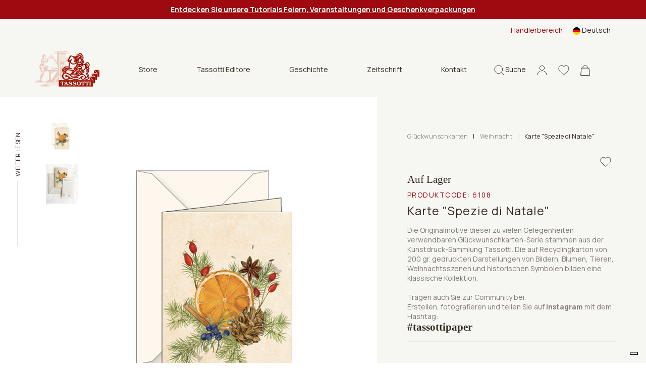

--- FILE ---
content_type: text/html; charset=utf-8
request_url: https://www.tassotti.it/de-de/store/gluckwunschkarten/gluckwunschkarten-weihnacht/biglietto-auguri-spezie-di-natale
body_size: 15835
content:


<!DOCTYPE html>
<html lang="de">
<head>
    <script>
        function setCookies(preference) {
            var $form = $("#cookieForm");
            var $token = $('input[name="__RequestVerificationToken"]', $form).val();

            $.ajax({
                type: "POST",
                url: '/de-de/consent/setcookieagreement',
                dataType: "html",
                data: {
                    hasAgree: preference.purposes[4],
                    __RequestVerificationToken: $token
                },
                success: function (result) {
                    location.reload();
                }
            });
        }
    </script>

    <script>
        (function (w, d, s, l, i) {
            w[l] = w[l] || []; w[l].push({
                'gtm.start':
                    new Date().getTime(), event: 'gtm.js'
            }); var f = d.getElementsByTagName(s)[0],
                j = d.createElement(s), dl = l != 'dataLayer' ? '&l=' + l : ''; j.async = true; j.src =
                    'https://www.googletagmanager.com/gtm.js?id=' + i + dl; f.parentNode.insertBefore(j, f);
        })(window, document, 'script', 'dataLayer', 'GTM-K64KJQ');
    </script>


    <meta charset="utf-8">
    <meta name="viewport" content="width=device-width, initial-scale=1, shrink-to-fit=no">
    <meta http-equiv="x-ua-compatible" content="ie=edge">
    <meta name="referrer" content="always">


    <meta content="Glückwunschkarten Weihnacht - Karte "Spezie di Natale"" name="description" />
    <meta content="Grafiche Tassotti, Dekorpapier, Dekorpapier, Geschenkpapier, Kunstdrucke, Kalender, Geschenkartikel aus Papier, Briefpapier, Gru&#xDF;karten, Geschenkpapiere, Feinauflagen, Dekorpapiere, Geschenkpapier" name="keywords" />
    <title>Tassotti - Gl&#xFC;ckwunschkarten - Karte &quot;Spezie di Natale&quot;</title>

    <link rel="apple-touch-icon" sizes="57x57" href="/Inc/favicon/apple-icon-57x57.png">
    <link rel="apple-touch-icon" sizes="60x60" href="/Inc/favicon/apple-icon-60x60.png">
    <link rel="apple-touch-icon" sizes="72x72" href="/Inc/favicon/apple-icon-72x72.png">
    <link rel="apple-touch-icon" sizes="76x76" href="/Inc/favicon/apple-icon-76x76.png">
    <link rel="apple-touch-icon" sizes="114x114" href="/Inc/favicon/apple-icon-114x114.png">
    <link rel="apple-touch-icon" sizes="120x120" href="/Inc/favicon/apple-icon-120x120.png">
    <link rel="apple-touch-icon" sizes="144x144" href="/Inc/favicon/apple-icon-144x144.png">
    <link rel="apple-touch-icon" sizes="152x152" href="/Inc/favicon/apple-icon-152x152.png">
    <link rel="apple-touch-icon" sizes="180x180" href="/Inc/favicon/apple-icon-180x180.png">
    <link rel="icon" type="image/png" sizes="192x192" href="/Inc/favicon/android-icon-192x192.png">
    <link rel="icon" type="image/png" sizes="32x32" href="/Inc/favicon/favicon-32x32.png">
    <link rel="icon" type="image/png" sizes="96x96" href="/Inc/favicon/favicon-96x96.png">
    <link rel="icon" type="image/png" sizes="16x16" href="/Inc/favicon/favicon-16x16.png">
    <link rel="manifest" href="/Inc/favicon/manifest.json">
    <meta name="msapplication-TileColor" content="#ffffff">
    <meta name="msapplication-TileImage" content="/Inc/favicon/ms-icon-144x144.png">
    <meta name="theme-color" content="#8D080D">

    <link rel="preconnect" href="https://fonts.googleapis.com">
    <link rel="preconnect" href="https://fonts.gstatic.com" crossorigin>
    <link href="https://fonts.googleapis.com/css2?family=Manrope:wght@400;500;600;700&display=swap" rel="stylesheet">
    <link href="https://fonts.googleapis.com/css2?family=Inter&display=swap" rel="stylesheet">

    <link href="/Inc/css/main.css?v=bNn0l_FGZFkNvtVR87VVlRYjYucabR6fJCWz_irWkso" rel="stylesheet">
    <link href="/Inc/css/exetera.css?v=P1LyxFGcBMLVz0JEa_g6ZRjDyIh3DauIR9cexf-cx5E" rel="stylesheet">

    <link rel="canonical" href="https://www.tassotti.it/de-de/store/gluckwunschkarten/gluckwunschkarten-weihnacht/biglietto-auguri-spezie-di-natale" />

    
    <script type="text/javascript" src="/kentico.resource/abtest/kenticoabtestlogger/de-de/conversionlogger.js" async></script>
    <script type="text/javascript" src="/kentico.resource/activities/kenticoactivitylogger/logger.js?pageIdentifier=7191" async></script>
    <script type="text/javascript" src="/kentico.resource/webanalytics/logger.js?Culture=de-DE&amp;HttpStatus=200&amp;Value=0" async></script>

    <link href="/_content/Kentico.Content.Web.Rcl/Content/Bundles/Public/systemPageComponents.min.css" rel="stylesheet" />


</head>
<body class="body-product-detail">


    <noscript>
        <iframe src="https://www.googletagmanager.com/ns.html?id=GTM-K64KJQ"
                height="0" width="0" style="display:none;visibility:hidden"></iframe>
    </noscript>


    <header class="main " id="mainHeader">

        
    <section class="notification-area">
        <article class="notification-item"><a href="/de-de/tutorial-tassotti-feiern-und-veranstaltungen"><span style="color:#ffffff;"><strong><u>Entdecken Sie unsere Tutorials Feiern, Veranstaltungen und Geschenkverpackungen</u></strong></span></a></article>
    </section>


        <section class="top-nav">
            <div class="row">

                
<div class="col-md-8 ">
</div>


                <div class="col-md-4 desktop-top-nav">
                    <div class="links">
                            <a href="/de-de/account/login?b2b=true">H&#xE4;ndlerbereich</a>

                        
    <div class="dropdown  dropdown-lang ms-3">
        <a class="dropdown-toggle" href="#" id="dropdownMenuButton1" data-bs-toggle="dropdown" aria-expanded="false">
            <img src="/Inc/img/langs/de-DE.svg" alt="de-DE flag" /> <span>Deutsch</span>
        </a>
        <ul class="dropdown-menu" aria-labelledby="dropdownMenuButton1">
                <li>
                    <a href="/en-us/store/greeting-cards/greeting-cards-for-christmas/biglietto-auguri-spezie-di-natale" class="dropdown-item"><img src="/Inc/img/langs/en-US.svg" alt="en-US flag"/> <span>English</span></a>
                </li>
                <li>
                    <a href="/fr-fr/store/cartes-de-voux/cartes-de-voux-noel/biglietto-auguri-spezie-di-natale" class="dropdown-item"><img src="/Inc/img/langs/fr-FR.svg" alt="fr-FR flag"/> <span>Français</span></a>
                </li>
                <li>
                    <a href="/it-it/store/biglietti-augurali/biglietti-augurali-natale/biglietto-auguri-spezie-di-natale" class="dropdown-item"><img src="/Inc/img/langs/it-IT.svg" alt="it-IT flag"/> <span>Italiano</span></a>
                </li>
                <li>
                    <a href="/es-es/store/tarjetas-de-felicitacion/tarjetas-de-felicitacion-navidad/biglietto-auguri-spezie-di-natale" class="dropdown-item"><img src="/Inc/img/langs/es-ES.svg" alt="es-ES flag"/> <span>Español</span></a>
                </li>
        </ul>
    </div>


                    </div>
                </div>
            </div>
        </section>

        <nav class="navbar">

            <div class="bar">
                <a href="#" class="hamburger hamburger--collapse" id="mobileMenuHamburger">
                    <span class="hamburger-box">
                        <span class="hamburger-inner"></span>
                    </span>
                </a>

                <div class="position-relative search-mobile-container">
                    <a href="#" class="icon-link icon-search">
                        <svg width="19px" height="20px" viewBox="0 0 19 20" version="1.1" xmlns="http://www.w3.org/2000/svg" xmlns:xlink="http://www.w3.org/1999/xlink">
                            <title>B83971CE-AF3E-45E9-93FE-E41C0A4712F4</title>
                            <g id="mockupMobileCollapse" stroke="none" stroke-width="1" fill="none" fill-rule="evenodd">
                                <g id="DKMobileHomeCollapse" transform="translate(-1148.000000, -78.000000)" stroke="#30261D">
                                    <g id="Group-7MobileCollapse" transform="translate(1149.000000, 79.000000)">
                                        <path d="M7.82752598,15.6542756 C12.1505492,15.6542756 15.655052,12.1499467 15.655052,7.82713782 C15.655052,3.50432897 12.1505492,0 7.82752598,0 C3.50450275,0 0,3.50432897 0,7.82713782 C0,12.1499467 3.50450275,15.6542756 7.82752598,15.6542756 Z M13.3124635,13.4451549 L18,18" id="cercaMobileCollapse"></path>
                                    </g>
                                </g>
                            </g>
                        </svg>
                    </a>

                    <div class="header-search-container">
                        <form method="get" class="form" action="/de-de/search/index">
                            <div class="header-search">
                                <button type="submit" class="icon">
                                    <svg width="19px" height="20px" viewBox="0 0 19 20" version="1.1" xmlns="http://www.w3.org/2000/svg" xmlns:xlink="http://www.w3.org/1999/xlink">
                                        <title>B83971CE-AF3E-45E9-93FE-E41C0A4712F4</title>
                                        <g id="mockupMobileCollapsed" stroke="none" stroke-width="1" fill="none" fill-rule="evenodd">
                                            <g id="DKMobileHomeCollapsed" transform="translate(-1148.000000, -78.000000)" stroke="#30261D">
                                                <g id="Group-7MobileCollapsed" transform="translate(1149.000000, 79.000000)">
                                                    <path d="M7.82752598,15.6542756 C12.1505492,15.6542756 15.655052,12.1499467 15.655052,7.82713782 C15.655052,3.50432897 12.1505492,0 7.82752598,0 C3.50450275,0 0,3.50432897 0,7.82713782 C0,12.1499467 3.50450275,15.6542756 7.82752598,15.6542756 Z M13.3124635,13.4451549 L18,18" id="cercaMobileCollapsed"></path>
                                                </g>
                                            </g>
                                        </g>
                                    </svg>
                                </button>
                                <input type="text" name="searchtext" placeholder="Wonach suchen Sie?" autocomplete="off" />
                                <a href="#" class="close icon-search">
                                    <img src="/Inc/img/icon-close-black.svg" alt="close mobile">
                                </a>
                            </div>
                        </form>
                    </div>

                </div>

                <a class="navbar-brand" href="/de-de/home">
                    <img src="/Inc/img/logo.png" alt="Tassotti" loading="lazy">
                </a>

                
    <div class="desktop-menu-items">
        <ul>
                    <li class="dropdown">
                        <a class="btn btn-secondary dropdown-toggle" href="#" role="button" id="dropdownMenuLinkStore" data-bs-toggle="dropdown" aria-expanded="false">
                            Store
                        </a>

                        <ul class="dropdown-menu no-top" aria-labelledby="dropdownMenuLinkStore">
                                <li><a class="dropdown-item" href="/de-de/store/geschenkpapier">Geschenkpapier</a></li>
                                <li><a class="dropdown-item" href="/de-de/store/gluckwunschkarten">Gl&#xFC;ckwunschkarten</a></li>
                                <li><a class="dropdown-item" href="/de-de/store/notizbucher-tagebucher-bleistifte">Notizb&#xFC;cher - Tageb&#xFC;cher - Bleistifte</a></li>
                                <li><a class="dropdown-item" href="/de-de/store/aufkleber">Aufkleber - Geschenkanh&#xE4;nger - Briefpapier - Lesezeichen</a></li>
                                <li><a class="dropdown-item" href="/de-de/store/geschenkartikel">Geschenkboxen - Tragetaschen - Umschl&#xE4;ge</a></li>
                                <li><a class="dropdown-item" href="/de-de/store/heim-deko">Heim-Deko</a></li>
                        </ul>
                    </li>
                    <li><a href="/de-de/bucher">Tassotti Editore</a></li>
                    <li><a href="/de-de/geschichte">Geschichte</a></li>
                    <li><a href="/de-de/magazine">Zeitschrift</a></li>
                    <li><a href="/de-de/kontackt">Kontakt</a></li>
        </ul>
    </div>


                <aside class="ms-auto d-flex flex-row align-items-center">
                    <div class="position-relative search-desktop-container">
                        <a href="#" class="icon-link icon-search">
                            <svg width="19px" height="20px" viewBox="0 0 19 20" version="1.1" xmlns="http://www.w3.org/2000/svg" xmlns:xlink="http://www.w3.org/1999/xlink">
                                <title>B83971CE-AF3E-45E9-93FE-E41C0A4712F4</title>
                                <g id="mockupDesktop" stroke="none" stroke-width="1" fill="none" fill-rule="evenodd">
                                    <g id="DKDesktopHome" transform="translate(-1148.000000, -78.000000)" stroke="#30261D">
                                        <g id="Group-7Desktop" transform="translate(1149.000000, 79.000000)">
                                            <path d="M7.82752598,15.6542756 C12.1505492,15.6542756 15.655052,12.1499467 15.655052,7.82713782 C15.655052,3.50432897 12.1505492,0 7.82752598,0 C3.50450275,0 0,3.50432897 0,7.82713782 C0,12.1499467 3.50450275,15.6542756 7.82752598,15.6542756 Z M13.3124635,13.4451549 L18,18" id="cercaDesktop"></path>
                                        </g>
                                    </g>
                                </g>
                            </svg>
                            <span>Suche</span>
                        </a>

                        <div class="header-search-container">
                            <form method="get" class="form" action="/de-de/search/index">
                                <div class="header-search">
                                    <button type="submit" class="icon"><img src="/Inc/img/icon-search.svg" alt="icon search"></button>
                                    <input type="text" name="searchtext" placeholder="Wonach suchen Sie?" autocomplete="off" />
                                    <a href="#" class="close icon-search">
                                        <img src="/Inc/img/icon-close-black.svg" alt="close desktop" loading="lazy">
                                    </a>
                                </div>
                            </form>
                        </div>

                    </div>
                    <!-- not visible in mobile menu -->
                    <div class="separator"></div>

                    <!-- .icon-account not visible in mobile menu in this position -->
                    <div class="position-relative">
                        <a href="#" class="icon-link icon-account header-panel-link">
                            <svg width="20px" height="20px" viewBox="0 0 20 20" version="1.1" xmlns="http://www.w3.org/2000/svg" xmlns:xlink="http://www.w3.org/1999/xlink">
                                <g id="mockupDesktopAccount" stroke="none" stroke-width="1" fill="none" fill-rule="evenodd">
                                    <g id="DKDesktopAccountHome" transform="translate(-1248.000000, -78.000000)" stroke="#30261D">
                                        <g id="accountDesktop" transform="translate(1249.000000, 79.472727)">
                                            <path d="M18,18.0181818 C18,14.7413676 15.7836315,11.9246961 12.6107407,10.6880305 M5.37443157,10.693824 C2.20946548,11.9334767 0,14.7464745 0,18.0181818" id="ShapeDesktop"></path>
                                            <ellipse id="Oval" cx="9" cy="4.5" rx="4.58333333" ry="4.5"></ellipse>
                                        </g>
                                    </g>
                                </g>
                            </svg>
                        </a>

                        <div class="header-panel">
                            
<div class="header-account-container">
        <div class="header-account-top-container">
            <a class="button-custom button-primary" href="/de-de/account/login">Zugriff auf Ihr Konto</a>
            <a class="register" href="/de-de/account/register">Neukunde oder Wiederverk&#xE4;ufer?</a>
        </div>

</div>
                        </div>

                    </div>

                    <a class="icon-link" href="/de-de/account/wishlist">
                        <svg width="22px" height="20px" viewBox="0 0 22 20" version="1.1" xmlns="http://www.w3.org/2000/svg" xmlns:xlink="http://www.w3.org/1999/xlink">
                            <g id="mockupWishlist" stroke="none" stroke-width="1" fill="none" fill-rule="evenodd">
                                <g id="DKWishlistHome" transform="translate(-1301.000000, -78.000000)" fill-rule="nonzero" stroke="#30261D">
                                    <g id="header-V2">
                                        <path d="M1312,97 C1311.71527,97 1311.44077,96.895654 1311.22684,96.7061023 C1310.41888,95.9914246 1309.63992,95.3198127 1308.95267,94.7273865 L1308.94916,94.7242994 C1306.93423,92.9873083 1305.19427,91.4872569 1303.98364,90.0095873 C1302.63034,88.3576476 1302,86.7913765 1302,85.0803176 C1302,83.4178815 1302.56351,81.88418 1303.58661,80.761534 C1304.62192,79.6256131 1306.04251,79 1307.58716,79 C1308.74164,79 1309.79892,79.3692244 1310.72955,80.0973313 C1311.19922,80.4648578 1311.62494,80.9146572 1312,81.4393201 C1312.37521,80.9146572 1312.80078,80.4648578 1313.2706,80.0973313 C1314.20123,79.3692244 1315.25851,79 1316.41299,79 C1317.95749,79 1319.37823,79.6256131 1320.41354,80.761534 C1321.43665,81.88418 1322,83.4178815 1322,85.0803176 C1322,86.7913765 1321.36981,88.3576476 1320.01651,90.009433 C1318.80588,91.4872569 1317.06607,92.987154 1315.05145,94.7239907 C1314.36298,95.317343 1313.58279,95.9900353 1312.77301,96.706411 C1312.55923,96.895654 1312.28458,97 1312,97 L1312,97 Z" id="love"></path>
                                    </g>
                                </g>
                            </g>
                        </svg>
                    </a>

                    
<div class="position-relative header-cart-wrapper">
    <a class="icon-link" href="/de-de/checkout/cart">
        <svg class="cart-icon" width="19px" height="21px" viewBox="0 0 19 21" version="1.1" xmlns="http://www.w3.org/2000/svg" xmlns:xlink="http://www.w3.org/1999/xlink">
            <g id="mockupCart" stroke="none" stroke-width="1" fill="none" fill-rule="evenodd">
                <g id="DKCartHome" transform="translate(-1353.000000, -77.000000)" stroke="#30261D">
                    <g id="bag" transform="translate(1353.000000, 78.000000)">
                        <path d="M14.25,4.61538462 C14.25,2.06637808 12.1233526,0 9.5,0 C6.87664744,0 4.75,2.06637808 4.75,4.61538462" id="PathCart"></path>
                        <path d="M16.965484,5.11538462 L18.4459007,19.5 L0.554099319,19.5 L2.03451599,5.11538462 L16.965484,5.11538462 Z" id="RectangleCart"></path>
                    </g>
                </g>
            </g>
        </svg>
    </a>
</div>

                </aside>
            </div>

            <div class="navbar-collapse" id="navbarSupportedContent">
                <div class="thin-scroll inner">

                    <div id="mobileMenu1" class="submenu"></div>

                    <div class="mobile-bottom-menu mobile-panel">
                        <div id="mobile-account-container" class="mobile-account-container inner-panel">
                            
<div class="header-account-container">
        <div class="header-account-top-container">
            <a class="button-custom button-primary" href="/de-de/account/login">Zugriff auf Ihr Konto</a>
                <a class="button-custom button-brown w-100 text-center mb-2" href="/de-de/account/login?b2b=true">H&#xE4;ndlerbereich</a>
            <a class="register" href="/de-de/account/register">Neukunde oder Wiederverk&#xE4;ufer?</a>
        </div>

        <div class="close-mobile-panel-container">
            <a href="#" class="close-mobile-panel">Close</a>
        </div>
</div>

                        </div>
                    </div>

                    <div class="mobile-bottom-menu" style="justify-content:inherit">

                        
    <div class="dropdown dropup dropdown-lang ms-3">
        <a class="dropdown-toggle" href="#" id="dropdownMenuButton1Mobile" data-bs-toggle="dropdown" aria-expanded="false">
            <img src="/Inc/img/langs/de-DE.svg" alt="de-DE flag" /> <span>Deutsch</span>
        </a>
        <ul class="dropdown-menu" aria-labelledby="dropdownMenuButton1Mobile">
                <li>
                    <a href="/en-us/store/greeting-cards/greeting-cards-for-christmas/biglietto-auguri-spezie-di-natale" class="dropdown-item"><img src="/Inc/img/langs/en-US.svg" alt="en-US flag"/> <span>English</span></a>
                </li>
                <li>
                    <a href="/fr-fr/store/cartes-de-voux/cartes-de-voux-noel/biglietto-auguri-spezie-di-natale" class="dropdown-item"><img src="/Inc/img/langs/fr-FR.svg" alt="fr-FR flag"/> <span>Français</span></a>
                </li>
                <li>
                    <a href="/it-it/store/biglietti-augurali/biglietti-augurali-natale/biglietto-auguri-spezie-di-natale" class="dropdown-item"><img src="/Inc/img/langs/it-IT.svg" alt="it-IT flag"/> <span>Italiano</span></a>
                </li>
                <li>
                    <a href="/es-es/store/tarjetas-de-felicitacion/tarjetas-de-felicitacion-navidad/biglietto-auguri-spezie-di-natale" class="dropdown-item"><img src="/Inc/img/langs/es-ES.svg" alt="es-ES flag"/> <span>Español</span></a>
                </li>
        </ul>
    </div>


                        <a href="#mobile-account-container" class="icon-link mobile-link">
                            <img src="/Inc/img/icon-account.svg" alt="">
                                <span>Sign in</span>
                        </a>
                    </div>

                </div>
            </div>

        </nav>

    </header>

    <main role="main" class="product-detail home-page">

        


    <script type="application/ld+json">
        {"@context":"https://schema.org","@type":"Product","name":"Karte \u0022Spezie di Natale\u0022","description":"Die Originalmotive dieser zu vielen Gelegenheiten verwendbaren Gl\u00FCckwunschkarten-Serie stammen aus der Kunstdruck-Sammlung Tassotti. Die auf Recyclingkarton von 200 gr. gedruckten Darstellungen von Bildern, Blumen, Tieren, Weihnachtsszenen und historischen Symbolen bilden eine klassische Kollektion.","image":"http://www.tassotti.it/getmetafile/8c70a99d-913b-4fbe-a468-18aa78469cd6/6108","url":"https://www.tassotti.it/de-de/store/gluckwunschkarten/gluckwunschkarten-weihnacht/biglietto-auguri-spezie-di-natale","brand":{"@type":"Brand","name":"Tassotti"},"mpn":"6108","offers":{"@type":"Offer","url":"https://www.tassotti.it/de-de/store/gluckwunschkarten/gluckwunschkarten-weihnacht/biglietto-auguri-spezie-di-natale","availability":"https://schema.org/InStock","itemCondition":"https://schema.org/NewCondition","price":4.51,"priceCurrency":"EUR","priceSpecification":{"@type":"PriceSpecification","price":4.51,"priceCurrency":"EUR","valueAddedTaxIncluded":true},"seller":{"@type":"Organization","name":"Tassotti"}},"productID":"6108","sku":"6108"}
    </script>

<div id="progress-bar-container" class="d-none d-md-block">
    <span>Weiter lesen</span>
    <div class="progress-bar-gray-bg">
        <div id="progress-bar"></div>
    </div>
</div>
<section class="container-fluid product-detail-container">
    <div class="row">
        <div class="col-md-7 px-3">
            <div class="slider-col">
                <div class="thumbs">
                    <div data-index="1"><img src="/getmetafile/8c70a99d-913b-4fbe-a468-18aa78469cd6/6108" alt="Karte &quot;Spezie di Natale&quot;" style="max-width: 64px;" /></div>
                        <div data-index="2"><img src="/getattachment/4c3ab858-5a9a-4140-bd8a-58ca4df4ec1a/6108_01_Biglietti-Auguri_Spezie-di-Natale.jpg?width=64&amp;resizemode=force" alt="Karte &quot;Spezie di Natale&quot;" /></div>
                </div>
                <div class="slick-slider-container">
                    <div class="slick-slider slider-prod">
                        <div><img src="/getmetafile/8c70a99d-913b-4fbe-a468-18aa78469cd6/6108" alt="Karte &quot;Spezie di Natale&quot;" /></div>
                            <div><img src="/getattachment/4c3ab858-5a9a-4140-bd8a-58ca4df4ec1a/6108_01_Biglietti-Auguri_Spezie-di-Natale.jpg" alt="Karte &quot;Spezie di Natale&quot;" /></div>
                    </div>
                </div>
            </div>
        </div>
        <div class="col-md-5 add-to-cart-col">
            <div class="add-to-cart-container">

                <div class="top-info-container">
                        <div class="breadcrumbs-container">
                            <div class="d-flex align-items-center">
                                    <a href="/de-de/store/gluckwunschkarten" class="category item">Gl&#xFC;ckwunschkarten</a>
                                    <span class="item ccc">|</span>
                                    <a href="/de-de/store/gluckwunschkarten/gluckwunschkarten-weihnacht" class="category item">Weihnacht</a>
                                    <span class="item ccc">|</span>
                                <span class="item">Karte &quot;Spezie di Natale&quot;</span>
                            </div>
                        </div>


                    <div class="product-sale-actions-container">
                        <div class="actions">
                                <a class="wishlist" href="/de-de/account/login?returnUrl=%2Fde-de%2Fstore%2Fgluckwunschkarten%2Fgluckwunschkarten-weihnacht%2Fbiglietto-auguri-spezie-di-natale"></a>
                        </div>
                    </div>

                    <h4 id="availability-message" class="mb-2 ">
                        Auf Lager
                    </h4>

                    <h4 class="product-category">
                            <span class="product-code">Produktcode: <span id="skuNumber" class="d-inline product-code">6108</span></span>
                    </h4>
                    <form method="post" class="product-name-actions-container" action="/de-de/checkout/addwishlistitem">
                        <h1 class="product-name">Karte &quot;Spezie di Natale&quot;</h1>
                        <div class="product-price-container">
                            <p class="product-price product-price-mobile ">&#x20AC; 4,51</p>
                        </div>
                            <a class="wishlist" href="/de-de/account/login?returnUrl=%2Fde-de%2Fstore%2Fgluckwunschkarten%2Fgluckwunschkarten-weihnacht%2Fbiglietto-auguri-spezie-di-natale"></a>
                    <input name="__RequestVerificationToken" type="hidden" value="CfDJ8HSA__8nQCZFsMhH-ZMa8phHYLjfDozpgj0eBT5kaqvfgAyCt7jZFZIA0o6z_MZm5DYdrFYjtUa2fajuz3zhCv2DMGfMGEGlfQ6eOYVR0PPhbM5LSrbjhP7k7Re-ehuFfHjI-3u7NLB6EJ2w6KlgPts" /></form>

                    <div class="product-description-container">
                        <div class="text">
                                <p><p>Die Originalmotive dieser zu vielen Gelegenheiten verwendbaren Glückwunschkarten-Serie stammen aus der Kunstdruck-Sammlung Tassotti. Die auf Recyclingkarton von 200 gr. gedruckten Darstellungen von Bildern, Blumen, Tieren, Weihnachtsszenen und historischen Symbolen bilden eine klassische Kollektion.<br />
<br />
Tragen auch Sie zur Community bei.<br />
Erstellen, fotografieren und teilen Sie auf <strong>Instagram</strong> mit dem Hashtag:</p>

<h4><strong>#tassottipaper</strong></h4>
</p>
                        </div>


                    </div>

                    <div class="product-description-container link-collapse"></div>

                        <div class="form-container">
                            <div class="format-container">
                                    <div class="format-container-row px-2">
                                            <div class="format-single col-6">
                                                <div class="col-img">
                                                    <img src="/getmedia/89bbbe8b-aeba-4a45-a50a-6411a89496bf/formato.svg" alt="">
                                                </div>
                                                <div class="col-text">
                                                    <span class="title">GR&#xD6;SSE</span>
                                                        <span class="info">11,5x16,8 cm</span>
                                                </div>
                                            </div>
                                            <div class="format-single col-6">
                                                <div class="col-img">
                                                    <img src="/getmedia/b89909b8-84f8-4e1a-91f3-cca0ae2830ad/busta.svg" alt="">
                                                </div>
                                                <div class="col-text">
                                                    <span class="title">UMSCHLAG</span>
                                                        <span class="info">&#x2713; Mit Umschlag</span>
                                                </div>
                                            </div>
                                    </div>
                                    <div class="format-container-row px-2">
                                            <div class="format-single col-6">
                                                <div class="col-img">
                                                    <img src="/getmedia/9cddbf96-9068-46d0-8a8b-3ecbce4185dc/confezione.svg" alt="">
                                                </div>
                                                <div class="col-text">
                                                    <span class="title">PAKET</span>
                                                        <span class="info">&#x2713; Einzeln mit Zellophan   &#x2713; Box 12 St.</span>
                                                </div>
                                            </div>
                                    </div>
                            </div>
                        </div>


                    <form method="post" class="form-container">


<div class="size-container cart-item-selector" data-variant-action="/product/variant?culture=de-DE">
    <div class="w-100">
        <div class="form-group custom-select">
            <label for="ProductOptionCategories_0__SelectedOptionId">W&#xC4;HLEN SIE DAS PAKET</label>
            <select class="js-variant-selector form-control all-border" data-val="true" data-val-required="The SelectedOptionId field is required." id="ProductOptionCategories_0__SelectedOptionId" name="ProductOptionCategories[0].SelectedOptionId"><option value="4820">Box 12 pz</option>
<option selected="selected" value="4858">Single</option>
</select>
        </div>
    </div>
</div>
                        <div class="input-quantity-container">
                            <div class="input-group input-quantity min-qty">
                                <label for="inlineFormInputGroupUsername">Menge</label>
                                <span class="min-qty w-100">Mindestst&#xFC;cke <span id="minQuantityLabel">1</span></span>
                                <div class="input-group-prepend">
                                    <div class="input-group-text"><img src="/Inc/img/icon-minus.svg" alt="Minus icon" /></div>
                                </div>
                                <input type="number" class="form-control px-1" id="quantity" name="Units" value="1" min="1" step="1">
                                <div class="input-group-append">
                                    <div class="input-group-text"><img src="/Inc/img/icon-plus.svg" alt="Plus icon" /></div>
                                </div>
                            </div>
                        </div>
                        <div class="button-add-price-container">
                            <input type="hidden" id="selectedVariantID" name="SKUID" value="5595" />
                            <input type="hidden" id="js-parent-product-id" name="ParentSKUID" value="2939" />
                            <div class="button-container">
                                <button type="submit" id="js-submit-add-to-cart" class="button-custom button-primary " formaction="/de-de/checkout/additem">
                                    <div class="d-flex">
                                        <div>
                                            <img src="/Inc/img/icon-cart-white.svg">
                                            <span class="text">Hinzuf&#xFC;gen</span>
                                        </div>
                                        <span id="totalPrice" class="price align-self-end">&#x20AC; 4,51</span>
                                    </div>
                                </button>
                            </div>
                        </div>
                    <input name="__RequestVerificationToken" type="hidden" value="CfDJ8HSA__8nQCZFsMhH-ZMa8phHYLjfDozpgj0eBT5kaqvfgAyCt7jZFZIA0o6z_MZm5DYdrFYjtUa2fajuz3zhCv2DMGfMGEGlfQ6eOYVR0PPhbM5LSrbjhP7k7Re-ehuFfHjI-3u7NLB6EJ2w6KlgPts" /></form>
                </div>

                
<div class="bottom-info-container">
    <div>
            <p>Lieferzeit:<br>Montag, 26 Jan</p>
    </div>
    <div>
    </div>
    <div><p>Bewertet als<br> "herausragender" Service</p></div>
</div>

            </div>
        </div>

        <div class="col-md-7">
            <div class="info-col">

                    <div class="product-code-container d-flex d-md-none">
                        <p>Produktcode: 6108</p>
                    </div>

                    <div id="detail-accordion" class="accordion-detail">
                            <div class="detail-row">
                                <div id="detail-heading-3">
                                    <h6 class="title">
                                        <a href="#" data-bs-toggle="collapse" data-bs-target="#detail-collapse-3" aria-expanded="false" aria-controls="detail-collapse-3">
                                            Description
                                        </a>
                                    </h6>
                                </div>
                                <div id="detail-collapse-3" class="collapse-content collapse" aria-labelledby="detail-heading-3" data-parent="#detail-accordion">
                                    <p>Die Originalmotive dieser zu vielen Gelegenheiten verwendbaren Glückwunschkarten-Serie stammen aus der Kunstdruck-Sammlung Tassotti. Die auf Recyclingkarton von 200 gr. gedruckten Darstellungen von Bildern, Blumen, Tieren, Weihnachtsszenen und historischen Symbolen bilden eine klassische Kollektion.</p>
                                </div>
                            </div>
                            <div class="detail-row">
                                <div id="detail-heading-1">
                                    <h6 class="title">
                                        <a href="#" data-bs-toggle="collapse" data-bs-target="#detail-collapse-1" aria-expanded="false" aria-controls="detail-collapse-1">
                                            Sendung
                                        </a>
                                    </h6>
                                </div>
                                <div id="detail-collapse-1" class="collapse-content collapse" aria-labelledby="detail-heading-1" data-parent="#detail-accordion">
                                    <p>Das Dekorpapier Tassotti wird gerollt in einem Karton ausgeliefert. Für die Kenntnis der Versandkosten fügen Sie eine Artikel zum Korb hinzu, oder sehen Sie unsere allgemeinen&nbsp;<a href="/de-de/termini-e-condizioni-di-vendita">Verkaufsbedingungen</a>&nbsp;an.</p>
                                </div>
                            </div>

                            <div class="detail-row">
                                <div id="detail-heading-2">
                                    <h6 class="title">
                                        <a href="#" data-bs-toggle="collapse" data-bs-target="#detail-collapse-2" aria-expanded="false" aria-controls="detail-collapse-2">
                                            Zahlung
                                        </a>
                                    </h6>
                                </div>
                                <div id="detail-collapse-2" class="collapse-content collapse" aria-labelledby="detail-heading-2" data-parent="#detail-accordion">
                                    <p>Verschiedene Zahlungsarte zur Verfügung.<br />
Für alle Informationen bitte unsere&nbsp;<a href="/de-de/termini-e-condizioni-di-vendita">Verkaufsbedingungen</a>&nbsp;</p>
                                </div>
                            </div>
                    </div>
            </div>
        </div>
    </div>
</section>

<section class="container-fluid main-padding section-product-info d-none d-sm-block"></section>


        <section class="container-fluid main-padding section-reviews product-slider-section">

        <div class="row">
            <div class="col-md-3">
                <h3>Bewertungen</h3>
                <div class="review-detail">
                    <div class="rating">
                        <span class="stars">
                                    <img src="/Inc/img/icon-star.svg" alt="" />
                                    <img src="/Inc/img/icon-star.svg" alt="" />
                                    <img src="/Inc/img/icon-star.svg" alt="" />
                                    <img src="/Inc/img/icon-star.svg" alt="" />
                                    <img src="/Inc/img/icon-star.svg" alt="" />
                        </span>
                        <span class="text">
                            (4.9 out of 5)
                        </span>
                        <span class="total">1400&#x2B; Bewertungen</span>
                    </div>

                    <h5>
                        Von unseren Kunden als<br/>
<strong>"hervorragender“</strong> Service bewertet
                    </h5>
                </div>
            </div>

            <div class="col-lg-9">
                <div class="row gx-3">
                    <header class="container-fluid header-banner mb-2">
                        <div class="home-slider">
                                <div class="home-slide">
                                    <div class="position-relative p-0" home-slide>
                                        <div class="row container-review">
                                                <div class="review-item col-md-6 review-cell">
                                                    <p class="rece">Come sempre molto soddisfatto sia della qualit&#xE0; del prodotto che della ci pronta spedizione </p>
                                                    <p><strong>Vito Antonio M.</strong> von <strong>Sassari, Italy</strong></p>
                                                    <div class="footer d-flex align-items-center justify-content-between">
                                                        <div>
                                                            <span>Satisfaction with the<br />products purchased</span>
                                                            <div class="stars">
                                                                    <img src="/Inc/img/icon-star.svg" alt="" />
                                                                    <img src="/Inc/img/icon-star.svg" alt="" />
                                                                    <img src="/Inc/img/icon-star.svg" alt="" />
                                                                    <img src="/Inc/img/icon-star.svg" alt="" />
                                                                    <img src="/Inc/img/icon-star-empty.svg" alt="" />
                                                            </div>
                                                        </div>

                                                        <div>
                                                            <span>Overall satisfaction<br />with the service</span>
                                                            <div class="stars">
                                                                    <img src="/Inc/img/icon-star.svg" alt="" />
                                                                    <img src="/Inc/img/icon-star.svg" alt="" />
                                                                    <img src="/Inc/img/icon-star.svg" alt="" />
                                                                    <img src="/Inc/img/icon-star.svg" alt="" />
                                                                    <img src="/Inc/img/icon-star-empty.svg" alt="" />
                                                            </div>
                                                        </div>
                                                    </div>
                                                </div>
                                                <div class="review-item col-md-6 review-cell">
                                                    <p class="rece">Schnelle Lieferung und tolle Papiere! Immer wieder gerne! </p>
                                                    <p><strong>Michaela R.</strong> von <strong>Ittlingen, Germany</strong></p>
                                                    <div class="footer d-flex align-items-center justify-content-between">
                                                        <div>
                                                            <span>Satisfaction with the<br />products purchased</span>
                                                            <div class="stars">
                                                                    <img src="/Inc/img/icon-star.svg" alt="" />
                                                                    <img src="/Inc/img/icon-star.svg" alt="" />
                                                                    <img src="/Inc/img/icon-star.svg" alt="" />
                                                                    <img src="/Inc/img/icon-star.svg" alt="" />
                                                                    <img src="/Inc/img/icon-star.svg" alt="" />
                                                            </div>
                                                        </div>

                                                        <div>
                                                            <span>Overall satisfaction<br />with the service</span>
                                                            <div class="stars">
                                                                    <img src="/Inc/img/icon-star.svg" alt="" />
                                                                    <img src="/Inc/img/icon-star.svg" alt="" />
                                                                    <img src="/Inc/img/icon-star.svg" alt="" />
                                                                    <img src="/Inc/img/icon-star.svg" alt="" />
                                                                    <img src="/Inc/img/icon-star.svg" alt="" />
                                                            </div>
                                                        </div>
                                                    </div>
                                                </div>
                                        </div>
                                    </div>
                                </div>
                                <div class="home-slide">
                                    <div class="position-relative p-0" home-slide>
                                        <div class="row container-review">
                                                <div class="review-item col-md-6 review-cell">
                                                    <p class="rece">bin seit fast 25 jahren Kunde und mit jeder Lieferung sehr zufrieden....ich begeistert von diesem Papier...vielen Dank&#xD;&#xA;</p>
                                                    <p><strong>Eduviges B.</strong> von <strong>Erding, Germany</strong></p>
                                                    <div class="footer d-flex align-items-center justify-content-between">
                                                        <div>
                                                            <span>Satisfaction with the<br />products purchased</span>
                                                            <div class="stars">
                                                                    <img src="/Inc/img/icon-star.svg" alt="" />
                                                                    <img src="/Inc/img/icon-star.svg" alt="" />
                                                                    <img src="/Inc/img/icon-star.svg" alt="" />
                                                                    <img src="/Inc/img/icon-star.svg" alt="" />
                                                                    <img src="/Inc/img/icon-star.svg" alt="" />
                                                            </div>
                                                        </div>

                                                        <div>
                                                            <span>Overall satisfaction<br />with the service</span>
                                                            <div class="stars">
                                                                    <img src="/Inc/img/icon-star.svg" alt="" />
                                                                    <img src="/Inc/img/icon-star.svg" alt="" />
                                                                    <img src="/Inc/img/icon-star.svg" alt="" />
                                                                    <img src="/Inc/img/icon-star.svg" alt="" />
                                                                    <img src="/Inc/img/icon-star.svg" alt="" />
                                                            </div>
                                                        </div>
                                                    </div>
                                                </div>
                                                <div class="review-item col-md-6 review-cell">
                                                    <p class="rece">Emballage parfait. Livraison rapide. Les papiers tr&#xE8;s beaux</p>
                                                    <p><strong>brigitte b.</strong> von <strong>VALENTIGNEY, France</strong></p>
                                                    <div class="footer d-flex align-items-center justify-content-between">
                                                        <div>
                                                            <span>Satisfaction with the<br />products purchased</span>
                                                            <div class="stars">
                                                                    <img src="/Inc/img/icon-star.svg" alt="" />
                                                                    <img src="/Inc/img/icon-star.svg" alt="" />
                                                                    <img src="/Inc/img/icon-star.svg" alt="" />
                                                                    <img src="/Inc/img/icon-star.svg" alt="" />
                                                                    <img src="/Inc/img/icon-star-empty.svg" alt="" />
                                                            </div>
                                                        </div>

                                                        <div>
                                                            <span>Overall satisfaction<br />with the service</span>
                                                            <div class="stars">
                                                                    <img src="/Inc/img/icon-star.svg" alt="" />
                                                                    <img src="/Inc/img/icon-star.svg" alt="" />
                                                                    <img src="/Inc/img/icon-star.svg" alt="" />
                                                                    <img src="/Inc/img/icon-star.svg" alt="" />
                                                                    <img src="/Inc/img/icon-star-empty.svg" alt="" />
                                                            </div>
                                                        </div>
                                                    </div>
                                                </div>
                                        </div>
                                    </div>
                                </div>
                                <div class="home-slide">
                                    <div class="position-relative p-0" home-slide>
                                        <div class="row container-review">
                                                <div class="review-item col-md-6 review-cell">
                                                    <p class="rece">Al di sopra delle aspettative </p>
                                                    <p><strong>Susanna C.</strong> von <strong>Pisa, Italy</strong></p>
                                                    <div class="footer d-flex align-items-center justify-content-between">
                                                        <div>
                                                            <span>Satisfaction with the<br />products purchased</span>
                                                            <div class="stars">
                                                                    <img src="/Inc/img/icon-star.svg" alt="" />
                                                                    <img src="/Inc/img/icon-star.svg" alt="" />
                                                                    <img src="/Inc/img/icon-star.svg" alt="" />
                                                                    <img src="/Inc/img/icon-star.svg" alt="" />
                                                                    <img src="/Inc/img/icon-star.svg" alt="" />
                                                            </div>
                                                        </div>

                                                        <div>
                                                            <span>Overall satisfaction<br />with the service</span>
                                                            <div class="stars">
                                                                    <img src="/Inc/img/icon-star.svg" alt="" />
                                                                    <img src="/Inc/img/icon-star.svg" alt="" />
                                                                    <img src="/Inc/img/icon-star.svg" alt="" />
                                                                    <img src="/Inc/img/icon-star.svg" alt="" />
                                                                    <img src="/Inc/img/icon-star-empty.svg" alt="" />
                                                            </div>
                                                        </div>
                                                    </div>
                                                </div>
                                                <div class="review-item col-md-6 review-cell">
                                                    <p class="rece">Servizio veloce e prodotto di ottima qualit&#xE0; </p>
                                                    <p><strong>Valentina B.</strong> von <strong>Curtarolo, Italy</strong></p>
                                                    <div class="footer d-flex align-items-center justify-content-between">
                                                        <div>
                                                            <span>Satisfaction with the<br />products purchased</span>
                                                            <div class="stars">
                                                                    <img src="/Inc/img/icon-star.svg" alt="" />
                                                                    <img src="/Inc/img/icon-star.svg" alt="" />
                                                                    <img src="/Inc/img/icon-star.svg" alt="" />
                                                                    <img src="/Inc/img/icon-star.svg" alt="" />
                                                                    <img src="/Inc/img/icon-star.svg" alt="" />
                                                            </div>
                                                        </div>

                                                        <div>
                                                            <span>Overall satisfaction<br />with the service</span>
                                                            <div class="stars">
                                                                    <img src="/Inc/img/icon-star.svg" alt="" />
                                                                    <img src="/Inc/img/icon-star.svg" alt="" />
                                                                    <img src="/Inc/img/icon-star.svg" alt="" />
                                                                    <img src="/Inc/img/icon-star.svg" alt="" />
                                                                    <img src="/Inc/img/icon-star.svg" alt="" />
                                                            </div>
                                                        </div>
                                                    </div>
                                                </div>
                                        </div>
                                    </div>
                                </div>

                        </div>
                    </header>
                </div>
            </div>
        </div>
    </section>



    <section class="product-slider-section">
        <header class="title-block">
            <h3 class="title">Weitere abgestimmte Produkte</h3>
        </header>

        <div class="products-slider-horizontal-mask">
            <main class="products-slider-horizontal">
                <div class="products-slider-inner">



<article class="product-card ">
    <div class="product-img">
        <a href="/de-de/store/gluckwunschkarten/gluckwunschkarten-weihnacht-kleinformat/biglietto-auguri-spezie-di-natale" product-slide>
            <img class="background-cover" src="/getmetafile/8f7b0389-7f91-4ddf-9fc7-8236202b566a/9933" alt="Karte &quot;Spezie di Natale&quot;" loading="lazy">
        </a>

    </div>
    <div class="product-info">
        <div class="product-name-cat-container">
            <div class="d-flex align-Models-center">
                <div>
                        <h4 class="product-category"><a href="/de-de/store/gluckwunschkarten/gluckwunschkarten-weihnacht-kleinformat">Weihnacht - Kleinformat</a></h4>
                    <h3 class="product-name"><a href="/de-de/store/gluckwunschkarten/gluckwunschkarten-weihnacht-kleinformat/biglietto-auguri-spezie-di-natale">Karte &quot;Spezie di Natale&quot;</a></h3>
                </div>

                    <div class="product-dimensions-aval">
                        <span>Mehr Optionen</span>
                    </div>
            </div>


            <div class="product-price-container">
                <p class="product-price "> <span>Von</span> &#x20AC; 3,54</p>
            </div>
        </div>
    </div>
        <div class="actions">
            <a class="wishlist" href="/de-de/account/login?returnUrl=%2Fde-de%2Fstore%2Fgluckwunschkarten%2Fgluckwunschkarten-weihnacht%2Fbiglietto-auguri-spezie-di-natale"></a>
        </div>
</article>


<article class="product-card ">
    <div class="product-img">
        <a href="/de-de/store/geschenkpapier/geschenkpapier-weihnachten/spezie-di-natale" product-slide>
            <img class="background-cover" src="/getmetafile/73c5672b-7855-4504-a4f8-6c78bf7c3808/1566" alt="Papier &quot;Spezie di Natale&quot;" loading="lazy">
        </a>

    </div>
    <div class="product-info">
        <div class="product-name-cat-container">
            <div class="d-flex align-Models-center">
                <div>
                        <h4 class="product-category"><a href="/de-de/store/geschenkpapier/geschenkpapier-weihnachten">Weihnachten</a></h4>
                    <h3 class="product-name"><a href="/de-de/store/geschenkpapier/geschenkpapier-weihnachten/spezie-di-natale">Papier &quot;Spezie di Natale&quot;</a></h3>
                </div>

                    <div class="product-dimensions-aval">
                        <span>Mehr Optionen</span>
                    </div>
            </div>


            <div class="product-price-container">
                <p class="product-price "> <span>Von</span> &#x20AC; 3,17</p>
            </div>
        </div>
    </div>
        <div class="actions">
            <a class="wishlist" href="/de-de/account/login?returnUrl=%2Fde-de%2Fstore%2Fgluckwunschkarten%2Fgluckwunschkarten-weihnacht%2Fbiglietto-auguri-spezie-di-natale"></a>
        </div>
</article>                </div>
            </main>
            <a href="#" class="prev hide">
                <img src="/Inc/img/arrow-left-circle.svg" alt="">
            </a>
            <a href="#" class="next">
                <img src="/Inc/img/arrow-right-circle.svg" alt="">
            </a>
        </div>
    </section>

    <section class="product-slider-section">

        <header class="title-block">
            <h3 class="title">In derselben Kategorie</h3>
        </header>

        <div class="products-slider-horizontal-mask">
            <main class="products-slider-horizontal">
                <div class="products-slider-inner">



<article class="product-card ">
    <div class="product-img">
        <a href="/de-de/store/gluckwunschkarten/gluckwunschkarten-weihnacht/biglietto-auguri-calligrafia-a-natale" product-slide>
            <img class="background-cover" src="/getmetafile/8c5e1807-8661-4163-893c-0b18b30fa6cd/6113" alt="Karte &quot;Calligrafia a Natale&quot;" loading="lazy">
        </a>

    </div>
    <div class="product-info">
        <div class="product-name-cat-container">
            <div class="d-flex align-Models-center">
                <div>
                        <h4 class="product-category"><a href="/de-de/store/gluckwunschkarten/gluckwunschkarten-weihnacht">Weihnacht</a></h4>
                    <h3 class="product-name"><a href="/de-de/store/gluckwunschkarten/gluckwunschkarten-weihnacht/biglietto-auguri-calligrafia-a-natale">Karte &quot;Calligrafia a Natale&quot;</a></h3>
                </div>

                    <div class="product-dimensions-aval">
                        <span>Mehr Optionen</span>
                    </div>
            </div>


            <div class="product-price-container">
                <p class="product-price "> <span>Von</span> &#x20AC; 4,51</p>
            </div>
        </div>
    </div>
        <div class="actions">
            <a class="wishlist" href="/de-de/account/login?returnUrl=%2Fde-de%2Fstore%2Fgluckwunschkarten%2Fgluckwunschkarten-weihnacht%2Fbiglietto-auguri-spezie-di-natale"></a>
        </div>
</article>


<article class="product-card ">
    <div class="product-img">
        <a href="/de-de/store/gluckwunschkarten/gluckwunschkarten-weihnacht/biglietto-auguri-giardino-di-natale-verde" product-slide>
            <img class="background-cover" src="/getmetafile/1cd10aa5-ad72-4441-a4cc-bc65b6033975/5950" alt="Karte &quot;Giardino di Natale verde&quot;" loading="lazy">
        </a>

    </div>
    <div class="product-info">
        <div class="product-name-cat-container">
            <div class="d-flex align-Models-center">
                <div>
                        <h4 class="product-category"><a href="/de-de/store/gluckwunschkarten/gluckwunschkarten-weihnacht">Weihnacht</a></h4>
                    <h3 class="product-name"><a href="/de-de/store/gluckwunschkarten/gluckwunschkarten-weihnacht/biglietto-auguri-giardino-di-natale-verde">Karte &quot;Giardino di Natale verde&quot;</a></h3>
                </div>

                    <div class="product-dimensions-aval">
                        <span>Mehr Optionen</span>
                    </div>
            </div>


            <div class="product-price-container">
                <p class="product-price "> <span>Von</span> &#x20AC; 4,51</p>
            </div>
        </div>
    </div>
        <div class="actions">
            <a class="wishlist" href="/de-de/account/login?returnUrl=%2Fde-de%2Fstore%2Fgluckwunschkarten%2Fgluckwunschkarten-weihnacht%2Fbiglietto-auguri-spezie-di-natale"></a>
        </div>
</article>


<article class="product-card ">
    <div class="product-img">
        <a href="/de-de/store/gluckwunschkarten/gluckwunschkarten-weihnacht/let-it-snow" product-slide>
            <img class="background-cover" src="/getmetafile/b9592ef5-2a18-4911-8d59-b6a19b0cae66/6632" alt="Karte &quot;Let it snow&quot;" loading="lazy">
        </a>

    </div>
    <div class="product-info">
        <div class="product-name-cat-container">
            <div class="d-flex align-Models-center">
                <div>
                        <h4 class="product-category"><a href="/de-de/store/gluckwunschkarten/gluckwunschkarten-weihnacht">Weihnacht</a></h4>
                    <h3 class="product-name"><a href="/de-de/store/gluckwunschkarten/gluckwunschkarten-weihnacht/let-it-snow">Karte &quot;Let it snow&quot;</a></h3>
                </div>

                    <div class="product-dimensions-aval">
                        <span>Mehr Optionen</span>
                    </div>
            </div>


            <div class="product-price-container">
                <p class="product-price "> <span>Von</span> &#x20AC; 4,51</p>
            </div>
        </div>
    </div>
        <div class="actions">
            <a class="wishlist" href="/de-de/account/login?returnUrl=%2Fde-de%2Fstore%2Fgluckwunschkarten%2Fgluckwunschkarten-weihnacht%2Fbiglietto-auguri-spezie-di-natale"></a>
        </div>
</article>


<article class="product-card ">
    <div class="product-img">
        <a href="/de-de/store/gluckwunschkarten/gluckwunschkarten-weihnacht/biglietto-auguri-renna-nel-bosco" product-slide>
            <img class="background-cover" src="/getmetafile/b553aeda-a3c0-4f19-9c4c-2824cf43f027/6086" alt="Karte &quot;Renna nel bosco&quot;" loading="lazy">
        </a>

    </div>
    <div class="product-info">
        <div class="product-name-cat-container">
            <div class="d-flex align-Models-center">
                <div>
                        <h4 class="product-category"><a href="/de-de/store/gluckwunschkarten/gluckwunschkarten-weihnacht">Weihnacht</a></h4>
                    <h3 class="product-name"><a href="/de-de/store/gluckwunschkarten/gluckwunschkarten-weihnacht/biglietto-auguri-renna-nel-bosco">Karte &quot;Renna nel bosco&quot;</a></h3>
                </div>

                    <div class="product-dimensions-aval">
                        <span>Mehr Optionen</span>
                    </div>
            </div>


            <div class="product-price-container">
                <p class="product-price "> <span>Von</span> &#x20AC; 4,51</p>
            </div>
        </div>
    </div>
        <div class="actions">
            <a class="wishlist" href="/de-de/account/login?returnUrl=%2Fde-de%2Fstore%2Fgluckwunschkarten%2Fgluckwunschkarten-weihnacht%2Fbiglietto-auguri-spezie-di-natale"></a>
        </div>
</article>


<article class="product-card ">
    <div class="product-img">
        <a href="/de-de/store/gluckwunschkarten/gluckwunschkarten-weihnacht/gattino-e-vischio" product-slide>
            <img class="background-cover" src="/getmetafile/ee1e9a53-1bca-4ffd-a06a-ca5c7830f15d/6158" alt="Karte &quot;Gattino e Vischio&quot;" loading="lazy">
        </a>

    </div>
    <div class="product-info">
        <div class="product-name-cat-container">
            <div class="d-flex align-Models-center">
                <div>
                        <h4 class="product-category"><a href="/de-de/store/gluckwunschkarten/gluckwunschkarten-weihnacht">Weihnacht</a></h4>
                    <h3 class="product-name"><a href="/de-de/store/gluckwunschkarten/gluckwunschkarten-weihnacht/gattino-e-vischio">Karte &quot;Gattino e Vischio&quot;</a></h3>
                </div>

                    <div class="product-dimensions-aval">
                        <span>Mehr Optionen</span>
                    </div>
            </div>


            <div class="product-price-container">
                <p class="product-price "> <span>Von</span> &#x20AC; 4,51</p>
            </div>
        </div>
    </div>
        <div class="actions">
            <a class="wishlist" href="/de-de/account/login?returnUrl=%2Fde-de%2Fstore%2Fgluckwunschkarten%2Fgluckwunschkarten-weihnacht%2Fbiglietto-auguri-spezie-di-natale"></a>
        </div>
</article>


<article class="product-card ">
    <div class="product-img">
        <a href="/de-de/store/gluckwunschkarten/gluckwunschkarten-weihnacht/biglietto-auguri-decorazione-natale-verde" product-slide>
            <img class="background-cover" src="/getmetafile/2e0bd9ae-bb75-4e9f-95fa-33b99ea73f13/6116" alt="Karte &quot;Decorazione Natale verde&quot;" loading="lazy">
        </a>

    </div>
    <div class="product-info">
        <div class="product-name-cat-container">
            <div class="d-flex align-Models-center">
                <div>
                        <h4 class="product-category"><a href="/de-de/store/gluckwunschkarten/gluckwunschkarten-weihnacht">Weihnacht</a></h4>
                    <h3 class="product-name"><a href="/de-de/store/gluckwunschkarten/gluckwunschkarten-weihnacht/biglietto-auguri-decorazione-natale-verde">Karte &quot;Decorazione Natale verde&quot;</a></h3>
                </div>

                    <div class="product-dimensions-aval">
                        <span>Mehr Optionen</span>
                    </div>
            </div>


            <div class="product-price-container">
                <p class="product-price "> <span>Von</span> &#x20AC; 4,51</p>
            </div>
        </div>
    </div>
        <div class="actions">
            <a class="wishlist" href="/de-de/account/login?returnUrl=%2Fde-de%2Fstore%2Fgluckwunschkarten%2Fgluckwunschkarten-weihnacht%2Fbiglietto-auguri-spezie-di-natale"></a>
        </div>
</article>


<article class="product-card ">
    <div class="product-img">
        <a href="/de-de/store/gluckwunschkarten/gluckwunschkarten-weihnacht/biglietto-auguri-vischio" product-slide>
            <img class="background-cover" src="/getmetafile/316326b4-cdc8-4fff-a41c-db18102de72f/8038" alt="Karte &quot;Vischio&quot;" loading="lazy">
        </a>

    </div>
    <div class="product-info">
        <div class="product-name-cat-container">
            <div class="d-flex align-Models-center">
                <div>
                        <h4 class="product-category"><a href="/de-de/store/gluckwunschkarten/gluckwunschkarten-weihnacht">Weihnacht</a></h4>
                    <h3 class="product-name"><a href="/de-de/store/gluckwunschkarten/gluckwunschkarten-weihnacht/biglietto-auguri-vischio">Karte &quot;Vischio&quot;</a></h3>
                </div>

                    <div class="product-dimensions-aval">
                        <span>Mehr Optionen</span>
                    </div>
            </div>


            <div class="product-price-container">
                <p class="product-price "> <span>Von</span> &#x20AC; 4,51</p>
            </div>
        </div>
    </div>
        <div class="actions">
            <a class="wishlist" href="/de-de/account/login?returnUrl=%2Fde-de%2Fstore%2Fgluckwunschkarten%2Fgluckwunschkarten-weihnacht%2Fbiglietto-auguri-spezie-di-natale"></a>
        </div>
</article>


<article class="product-card ">
    <div class="product-img">
        <a href="/de-de/store/gluckwunschkarten/gluckwunschkarten-weihnacht/biglietto-auguri-albero-di-natale&#x201D;" product-slide>
            <img class="background-cover" src="/getmetafile/573cd80b-30e0-46a5-b555-04424deaf598/5916" alt="Karte &#x201C;Albero di Natale&#x201D;" loading="lazy">
        </a>

    </div>
    <div class="product-info">
        <div class="product-name-cat-container">
            <div class="d-flex align-Models-center">
                <div>
                        <h4 class="product-category"><a href="/de-de/store/gluckwunschkarten/gluckwunschkarten-weihnacht">Weihnacht</a></h4>
                    <h3 class="product-name"><a href="/de-de/store/gluckwunschkarten/gluckwunschkarten-weihnacht/biglietto-auguri-albero-di-natale&#x201D;">Karte &#x201C;Albero di Natale&#x201D;</a></h3>
                </div>

                    <div class="product-dimensions-aval">
                        <span>Mehr Optionen</span>
                    </div>
            </div>


            <div class="product-price-container">
                <p class="product-price "> <span>Von</span> &#x20AC; 4,51</p>
            </div>
        </div>
    </div>
        <div class="actions">
            <a class="wishlist" href="/de-de/account/login?returnUrl=%2Fde-de%2Fstore%2Fgluckwunschkarten%2Fgluckwunschkarten-weihnacht%2Fbiglietto-auguri-spezie-di-natale"></a>
        </div>
</article>


<article class="product-card ">
    <div class="product-img">
        <a href="/de-de/store/gluckwunschkarten/gluckwunschkarten-weihnacht/sci-d-epoca" product-slide>
            <img class="background-cover" src="/getmetafile/30e64f20-85d4-4849-b655-6524a794f358/6239" alt="Karte &quot;Sci d&#x27;epoca&quot;" loading="lazy">
        </a>

    </div>
    <div class="product-info">
        <div class="product-name-cat-container">
            <div class="d-flex align-Models-center">
                <div>
                        <h4 class="product-category"><a href="/de-de/store/gluckwunschkarten/gluckwunschkarten-weihnacht">Weihnacht</a></h4>
                    <h3 class="product-name"><a href="/de-de/store/gluckwunschkarten/gluckwunschkarten-weihnacht/sci-d-epoca">Karte &quot;Sci d&#x27;epoca&quot;</a></h3>
                </div>

                    <div class="product-dimensions-aval">
                        <span>Mehr Optionen</span>
                    </div>
            </div>


            <div class="product-price-container">
                <p class="product-price "> <span>Von</span> &#x20AC; 4,51</p>
            </div>
        </div>
    </div>
        <div class="actions">
            <a class="wishlist" href="/de-de/account/login?returnUrl=%2Fde-de%2Fstore%2Fgluckwunschkarten%2Fgluckwunschkarten-weihnacht%2Fbiglietto-auguri-spezie-di-natale"></a>
        </div>
</article>


<article class="product-card ">
    <div class="product-img">
        <a href="/de-de/store/gluckwunschkarten/gluckwunschkarten-weihnacht/biglietto-auguri-babbo-natale-(1)" product-slide>
            <img class="background-cover" src="/getmetafile/f37e9869-2dd5-48d6-b503-c0649fb2bdbd/5808" alt="Karte &quot;Babbo Natale&quot;" loading="lazy">
        </a>

    </div>
    <div class="product-info">
        <div class="product-name-cat-container">
            <div class="d-flex align-Models-center">
                <div>
                        <h4 class="product-category"><a href="/de-de/store/gluckwunschkarten/gluckwunschkarten-weihnacht">Weihnacht</a></h4>
                    <h3 class="product-name"><a href="/de-de/store/gluckwunschkarten/gluckwunschkarten-weihnacht/biglietto-auguri-babbo-natale-(1)">Karte &quot;Babbo Natale&quot;</a></h3>
                </div>

                    <div class="product-dimensions-aval">
                        <span>Mehr Optionen</span>
                    </div>
            </div>


            <div class="product-price-container">
                <p class="product-price "> <span>Von</span> &#x20AC; 4,51</p>
            </div>
        </div>
    </div>
        <div class="actions">
            <a class="wishlist" href="/de-de/account/login?returnUrl=%2Fde-de%2Fstore%2Fgluckwunschkarten%2Fgluckwunschkarten-weihnacht%2Fbiglietto-auguri-spezie-di-natale"></a>
        </div>
</article>


<article class="product-card ">
    <div class="product-img">
        <a href="/de-de/store/gluckwunschkarten/gluckwunschkarten-weihnacht/biglietto-auguri-naissance-de-jesus" product-slide>
            <img class="background-cover" src="/getmetafile/f4c93b9c-3a93-4a57-ab2b-7d7f6555d3a7/6040" alt="Karte &quot;Naissance de Jesus&quot;" loading="lazy">
        </a>

    </div>
    <div class="product-info">
        <div class="product-name-cat-container">
            <div class="d-flex align-Models-center">
                <div>
                        <h4 class="product-category"><a href="/de-de/store/gluckwunschkarten/gluckwunschkarten-weihnacht">Weihnacht</a></h4>
                    <h3 class="product-name"><a href="/de-de/store/gluckwunschkarten/gluckwunschkarten-weihnacht/biglietto-auguri-naissance-de-jesus">Karte &quot;Naissance de Jesus&quot;</a></h3>
                </div>

                    <div class="product-dimensions-aval">
                        <span>Mehr Optionen</span>
                    </div>
            </div>


            <div class="product-price-container">
                <p class="product-price "> <span>Von</span> &#x20AC; 4,51</p>
            </div>
        </div>
    </div>
        <div class="actions">
            <a class="wishlist" href="/de-de/account/login?returnUrl=%2Fde-de%2Fstore%2Fgluckwunschkarten%2Fgluckwunschkarten-weihnacht%2Fbiglietto-auguri-spezie-di-natale"></a>
        </div>
</article>


<article class="product-card ">
    <div class="product-img">
        <a href="/de-de/store/gluckwunschkarten/gluckwunschkarten-weihnacht/palla-di-natale" product-slide>
            <img class="background-cover" src="/getmetafile/eaeb5257-13f9-4207-9c63-8be3c45ec7e7/6634" alt="Karte &quot;Palla di Natale&quot;" loading="lazy">
        </a>

    </div>
    <div class="product-info">
        <div class="product-name-cat-container">
            <div class="d-flex align-Models-center">
                <div>
                        <h4 class="product-category"><a href="/de-de/store/gluckwunschkarten/gluckwunschkarten-weihnacht">Weihnacht</a></h4>
                    <h3 class="product-name"><a href="/de-de/store/gluckwunschkarten/gluckwunschkarten-weihnacht/palla-di-natale">Karte &quot;Palla di Natale&quot;</a></h3>
                </div>

                    <div class="product-dimensions-aval">
                        <span>Mehr Optionen</span>
                    </div>
            </div>


            <div class="product-price-container">
                <p class="product-price "> <span>Von</span> &#x20AC; 4,51</p>
            </div>
        </div>
    </div>
        <div class="actions">
            <a class="wishlist" href="/de-de/account/login?returnUrl=%2Fde-de%2Fstore%2Fgluckwunschkarten%2Fgluckwunschkarten-weihnacht%2Fbiglietto-auguri-spezie-di-natale"></a>
        </div>
</article>


<article class="product-card ">
    <div class="product-img">
        <a href="/de-de/store/gluckwunschkarten/gluckwunschkarten-weihnacht/biglietto-auguri-decorazione-natale-rosso" product-slide>
            <img class="background-cover" src="/getmetafile/e650a583-c115-4c2b-8bdf-67857f4fa401/6115" alt="Karte &quot;Decorazione Natale rosso&quot;" loading="lazy">
        </a>

    </div>
    <div class="product-info">
        <div class="product-name-cat-container">
            <div class="d-flex align-Models-center">
                <div>
                        <h4 class="product-category"><a href="/de-de/store/gluckwunschkarten/gluckwunschkarten-weihnacht">Weihnacht</a></h4>
                    <h3 class="product-name"><a href="/de-de/store/gluckwunschkarten/gluckwunschkarten-weihnacht/biglietto-auguri-decorazione-natale-rosso">Karte &quot;Decorazione Natale rosso&quot;</a></h3>
                </div>

                    <div class="product-dimensions-aval">
                        <span>Mehr Optionen</span>
                    </div>
            </div>


            <div class="product-price-container">
                <p class="product-price "> <span>Von</span> &#x20AC; 4,51</p>
            </div>
        </div>
    </div>
        <div class="actions">
            <a class="wishlist" href="/de-de/account/login?returnUrl=%2Fde-de%2Fstore%2Fgluckwunschkarten%2Fgluckwunschkarten-weihnacht%2Fbiglietto-auguri-spezie-di-natale"></a>
        </div>
</article>


<article class="product-card ">
    <div class="product-img">
        <a href="/de-de/store/gluckwunschkarten/gluckwunschkarten-weihnacht/natale-in-auto" product-slide>
            <img class="background-cover" src="/getmetafile/29744174-1c2a-4557-805b-e62243024c65/6233" alt="Karte &quot;Natale in auto&quot;" loading="lazy">
        </a>

    </div>
    <div class="product-info">
        <div class="product-name-cat-container">
            <div class="d-flex align-Models-center">
                <div>
                        <h4 class="product-category"><a href="/de-de/store/gluckwunschkarten/gluckwunschkarten-weihnacht">Weihnacht</a></h4>
                    <h3 class="product-name"><a href="/de-de/store/gluckwunschkarten/gluckwunschkarten-weihnacht/natale-in-auto">Karte &quot;Natale in auto&quot;</a></h3>
                </div>

                    <div class="product-dimensions-aval">
                        <span>Mehr Optionen</span>
                    </div>
            </div>


            <div class="product-price-container">
                <p class="product-price "> <span>Von</span> &#x20AC; 4,51</p>
            </div>
        </div>
    </div>
        <div class="actions">
            <a class="wishlist" href="/de-de/account/login?returnUrl=%2Fde-de%2Fstore%2Fgluckwunschkarten%2Fgluckwunschkarten-weihnacht%2Fbiglietto-auguri-spezie-di-natale"></a>
        </div>
</article>


<article class="product-card ">
    <div class="product-img">
        <a href="/de-de/store/gluckwunschkarten/gluckwunschkarten-weihnacht/biglietto-auguri-cinciarella" product-slide>
            <img class="background-cover" src="/getmetafile/18227a34-db24-43d4-89c8-67a690c02dcb/5948" alt="Karte &quot;Cinciarella&quot;" loading="lazy">
        </a>

    </div>
    <div class="product-info">
        <div class="product-name-cat-container">
            <div class="d-flex align-Models-center">
                <div>
                        <h4 class="product-category"><a href="/de-de/store/gluckwunschkarten/gluckwunschkarten-weihnacht">Weihnacht</a></h4>
                    <h3 class="product-name"><a href="/de-de/store/gluckwunschkarten/gluckwunschkarten-weihnacht/biglietto-auguri-cinciarella">Karte &quot;Cinciarella&quot;</a></h3>
                </div>

                    <div class="product-dimensions-aval">
                        <span>Mehr Optionen</span>
                    </div>
            </div>


            <div class="product-price-container">
                <p class="product-price "> <span>Von</span> &#x20AC; 4,51</p>
            </div>
        </div>
    </div>
        <div class="actions">
            <a class="wishlist" href="/de-de/account/login?returnUrl=%2Fde-de%2Fstore%2Fgluckwunschkarten%2Fgluckwunschkarten-weihnacht%2Fbiglietto-auguri-spezie-di-natale"></a>
        </div>
</article>                </div>
            </main>
            <a href="#" class="prev hide">
                <img src="/Inc/img/arrow-left-circle.svg" alt="">
            </a>
            <a href="#" class="next ">
                <img src="/Inc/img/arrow-right-circle.svg" alt="">
            </a>
        </div>

    </section>




    </main>

    <footer class="content-info ">

        <div class="container-fluid ">
            <div class="footer-container">

                
    <div class="footer-col help-col">
        <h6 class="title">Kontakt:</h6>

        <p>
Telefon: <a href="tel:&#x2B;390424882882">&#x2B;39 0424 882882</a><br>

Handy: <a href="tel:&#x2B;39337465223">&#x2B;39 337465223</a><br>

E-mail: <a href="mailto:info@tassotti.it">info@tassotti.it</a><br>
    
        </p>

        
    <div class="social-col mt-3">
                <a href="https://www.instagram.com/grafichetassotti" target="_blank" class="mx-2"><img src="/Inc/img/instagram.svg" alt="Instagram logo"></a>
                <a href="https://www.facebook.com/GraficheTassotti" target="_blank" class="mx-2"><img src="/Inc/img/facebook.svg" alt="Facebook logo"></a>
                <a href="https://www.pinterest.it/tassottionline" target="_blank" class="mx-2"><img src="/Inc/img/pinterest.svg" alt="Pinterest logo"></a>
                <a href="https://www.youtube.com/user/GraficheTassotti" target="_blank" class="mx-2"><img src="/Inc/img/youtube.svg" alt="YouTube logo"></a>
                <a href="https://www.linkedin.com/company/grafiche-tassotti/?trk=ppro_cprof&amp;originalSubdomain=it" target="_blank" class="mx-2"><img src="/Inc/img/linkedin.svg" alt="Linkedin logo"></a>
                <a href="https://www.tiktok.com/@grafichetassotti" target="_blank" class="mx-2"><img src="/Inc/img/tiktok.svg" alt="TikTok logo"></a>
        <div class="my-3">
                <h6 class="title"><strong>#tassottipaper</strong></h6>
        </div>
    </div>


            <p><u><strong><a href="/de-de/cartiera-tassotti-showroom" target="_blank"><img alt="" src="/getmedia/d1a3e7c4-fffb-4ac0-9523-d321a1069c8b/logo-CARTERIA-TASSOTTI.png?width=184&amp;height=36" style="width: 184px; height: 36px;" /></a></strong></u>
<p><br />
<a href="/de-de/cartiera-tassotti-showroom"><strong><u><span>Ausstellungsraum</span></u></strong> </a>und <strong>Remondini-Tassotti<br />
Sammlung</strong>, einen Steinwurf von der<br />
Bassano-Brücke.</p>
</p>

    </div>


                
    <div class="footer-col info-col">
         <h6 class="title">Informationen und Dienstleistungen</h6>
        <ul class="list-link">
                <li><a href="/de-de/allgemeine-verkaufsbedingungen">Allgemeine Verkaufsbedingungen</a></li>
                <li><a href="/de-de/condizioni-generali-di-vendita-per-i-rivenditori">Allgemeine verkaufsbedingungen f&#xFC;r H&#xE4;ndler</a></li>
                <li><a href="/de-de/termini-e-condizioni-sull&#x2019;utilizzo-coupon">Bedingungen f&#xFC;r die Gutscheine verwendung</a></li>
                <li><a href="/de-de/privacy-policy">Privacy Policy</a></li>
                <li><a href="/de-de/cookies-policy">Cookies Policy</a></li>
        </ul>
    </div>


                <div class="footer-col"></div>

                <div class="footer-col country-select-col">
                    
<form id="subscribe" data-ajax="true" data-ajax-update="#subscribe" data-ajax-mode="replace-with" data-ajax-method="POST" class="form" action="/de-de/subscription/subscribe" method="post">
    <div class="form-group">
        <label class="form-label" for="Email">Verpassen Sie nichts, abonnieren Sie unseren Newsletter!</label>
        <input class="form-control" placeholder="Geben Sie bitte Ihre Email-Adresse ein" type="email" data-val="true" data-val-email="Bitte geben Sie eine korrekte E-Mail-Adresse ein" data-val-maxlength="custom.errors.maxlength" data-val-maxlength-max="250" data-val-required="Pflichtfeld!" id="Email" maxlength="250" name="Email" value="" />
        <span class="form-text text-danger field-validation-valid" data-valmsg-for="Email" data-valmsg-replace="true"></span>
    </div>
    
                <div class="custom-control form-check">
                    <label class="form-check-label" for="Privacy">Ich bin mit der Verarbeitung meiner persönlichen Daten einverstanden. <a href="/de-de/garanzia-legale" target="_blank">Datenschutzerklärung</a></label><input class="form-check-input check-box" data-val="true" data-val-equalto="Sie haben unsere Datenschutzerkl&#xE4;rung nicht akzeptiert!" data-val-equalto-other="*.IsTrue" data-val-required="The Ich bin mit der Verarbeitung meiner pers&#xF6;nlichen Daten einverstanden. &lt;a href=&quot;~/de-de/garanzia-legale&quot; target=&quot;_blank&quot;&gt;Datenschutzerkl&#xE4;rung&lt;/a&gt; field is required." id="Privacy" name="Privacy" type="checkbox" value="true" /><span class="field-validation-valid form-text text-danger d-block" data-valmsg-for="Privacy" data-valmsg-replace="true"></span>
                </div>
    <input data-val="true" data-val-required="The IsTrue field is required." id="IsTrue" name="IsTrue" type="hidden" value="true" />
    <button type="submit" class="button-custom button-primary mt-2">Zeichnen</button>
<input name="__RequestVerificationToken" type="hidden" value="CfDJ8HSA__8nQCZFsMhH-ZMa8phHYLjfDozpgj0eBT5kaqvfgAyCt7jZFZIA0o6z_MZm5DYdrFYjtUa2fajuz3zhCv2DMGfMGEGlfQ6eOYVR0PPhbM5LSrbjhP7k7Re-ehuFfHjI-3u7NLB6EJ2w6KlgPts" /><input name="Privacy" type="hidden" value="false" /></form>
                </div>
            </div>

            <div class="footer-bottom-container">
                        <div class="company-info mb-2 mb-md-0">
                            <p>&copy; Tassotti 2026. Alle Rechte vorbehalten.</p>
                            <p><br><strong>Grafiche Tassotti s.r.l. Stamperia in Bassano di Giorgio Tassotti & figli </strong><br>
Via S.F.Lazzaro 103 Bassano del Grappa (VI) Italia<br>
Codice Fiscale, Partita IVA e numero di iscrizione al Registro delle Imprese di Vicenza 01521790244 <br> Cap. Soc. € 262.000 i.v. -  R.E.A. VI 168695
<br>
SDI: W7YVJK9</p>
                            <div>
                                <ul class="mt-3 justify-content-lg-start">
                                    <li><img src="/Inc/img/logo-mastercard.svg" alt="Mastercard logo" /></li>
                                    <li><img src="/Inc/img/logo-maestro.svg" alt="Maestro logo" /></li>
                                    <li><img src="/Inc/img/logo-visa.svg" alt="Visa logo" /></li>
                                    <li><img src="/Inc/img/logo-paypal.svg" alt="Paypal logo" /></li>
                                </ul>
                            </div>
                            <div>
                                <div class="company-info pt-3">
                                    <a href="https://www.exetera.com/wow" target="_blank" rel="nofollow noopener" title="Wow! Who made this site?"><img loading="lazy" src="/Inc/img/exetera-thinking-digital.svg" alt="Exetera"></a>
                                </div>
                            </div>
                        </div>

                <div>
                    
	<div>
		<h4 class="mb-2"><em>The paper for a more sustainable future</em></h4>
		<div class="row">
			<div class="col-12">
				<a href="/de-de/tassotti-partner-di-love-paper-la-carta-per-un-futuro-piu-sostenibile" target="_blank"><img src="/getattachment/09d62af1-f05a-4456-9104-b7f45a526eac/LP-IT-Logo-CMYK-Outlined_Love-Paper-Logo-Green-copia_2.png" alt="Love Paper" style="width:100px;height:auto"></a>
				<a href="/de-de/tassotti-acquisisce-la-certificazione-fsc" target="_blank"><img src="/getattachment/22aff9ca-7789-4df5-a59a-7a3bc6b2ec30/FSC_C173101-DE-(360x360).png" alt="FSC" style="width:100px;height:auto"></a>
			</div>
		</div>
	</div>

                    <div class="row mt-2" style="padding-left: 1em;">

                        <div class="pb-1 pb-md-0 ">
                            <a href="https://www.kentico.com/discover/site-of-the-year#commerce" target="_blank">
                                <img src="/Inc/img/soty-2022-badge-finalist-rgb.svg" width="150px" alt="Kentico badge finalist 2022" style="width: 90px;" />
                            </a>
                        </div>
                    </div>

                </div>

            </div>
        </div>
    </footer>
    <form id="cookieForm" action="/de-de/store/gluckwunschkarten/gluckwunschkarten-weihnacht/biglietto-auguri-spezie-di-natale" method="post"><input name="__RequestVerificationToken" type="hidden" value="CfDJ8HSA__8nQCZFsMhH-ZMa8phHYLjfDozpgj0eBT5kaqvfgAyCt7jZFZIA0o6z_MZm5DYdrFYjtUa2fajuz3zhCv2DMGfMGEGlfQ6eOYVR0PPhbM5LSrbjhP7k7Re-ehuFfHjI-3u7NLB6EJ2w6KlgPts" /></form>

    <script src="/Inc/js/main.js?v=QcPnsdV5AqT2e8Fnyu2ajEVQ9prKl38UZbuAYrA3aRk"></script>

    <script>
        var $ = window.jQueryExternal;
        var jQuery = window.jQueryExternal;
    </script>

    <script src="/Scripts/jquery.unobtrusive-ajax.min.js"></script>
    <script src="/Scripts/jquery.validate.min.js"></script>
    <script src="/Scripts/jquery.validate.unobtrusive.min.js"></script>
    <script src="/_content/Kentico.Content.Web.Rcl/Content/Bundles/Public/systemFormComponents.min.js"></script>

    <script>
        let $controls = $("form .form-control[data-val-required]");
        if ($controls.length) {
            $controls.each(function () {
                var $label = $("label[for='" + $(this).attr('id') + "']");
                if ($label.length && !$label.text().endsWith("*")) {
                    $label.append('*');
                }
            });
        }
    </script>

    
    <script src="/Scripts/variantSelector.js"></script>



</body>
</html>

--- FILE ---
content_type: image/svg+xml
request_url: https://www.tassotti.it/Inc/img/icon-heart-list.svg
body_size: 856
content:
<?xml version="1.0" encoding="UTF-8"?>
<svg width="24px" height="22px" viewBox="0 0 24 22" version="1.1" xmlns="http://www.w3.org/2000/svg" xmlns:xlink="http://www.w3.org/1999/xlink">
    <!-- Generator: Sketch 51.3 (57544) - http://www.bohemiancoding.com/sketch -->
    <title>icon-heart-list copy</title>
    <desc>Created with Sketch.</desc>
    <defs></defs>
    <g id="Page-1" stroke="none" stroke-width="1" fill="none" fill-rule="evenodd">
        <g id="icon-heart-list-copy" transform="translate(1.000000, 1.000000)" stroke="#9E0A0F" stroke-width="1.5">
            <path d="M11,20 C10.686797,20 10.384847,19.88406 10.149524,19.673447 C9.260768,18.8793607 8.403912,18.1331252 7.647937,17.4748739 L7.644076,17.4714438 C5.427653,15.5414537 3.513697,13.8747299 2.182004,12.2328748 C0.693374,10.3973862 0,8.657085 0,6.75590847 C0,4.90875722 0.619861,3.20464445 1.745271,1.95726 C2.884112,0.695125667 4.446761,0 6.145876,0 C7.415804,0 8.578812,0.410249333 9.602505,1.219257 C10.119142,1.62761978 10.587434,2.12739689 11,2.71035567 C11.412731,2.12739689 11.880858,1.62761978 12.39766,1.219257 C13.421353,0.410249333 14.584361,0 15.854289,0 C17.553239,0 19.116053,0.695125667 20.254894,1.95726 C21.380315,3.20464445 22,4.90875722 22,6.75590847 C22,8.657085 21.306791,10.3973862 19.818161,12.2327033 C18.486468,13.8747299 16.572677,15.5412822 14.356595,17.4711008 C13.599278,18.1303811 12.741069,18.877817 11.850311,19.67379 C11.615153,19.88406 11.313038,20 11,20 Z" id="love"></path>
        </g>
    </g>
</svg>

--- FILE ---
content_type: image/svg+xml
request_url: https://www.tassotti.it/Inc/img/facebook.svg
body_size: 612
content:
<?xml version="1.0" encoding="UTF-8"?>
<svg width="16px" height="16px" viewBox="0 0 16 16" version="1.1" xmlns="http://www.w3.org/2000/svg" xmlns:xlink="http://www.w3.org/1999/xlink">
    <!-- Generator: Sketch 51.3 (57544) - http://www.bohemiancoding.com/sketch -->
    <title>facebook copy</title>
    <desc>Created with Sketch.</desc>
    <defs></defs>
    <g id="Page-1" stroke="none" stroke-width="1" fill="none" fill-rule="evenodd">
        <g id="facebook-copy" fill="#000000">
            <path d="M8,3.45776031e-05 C3.58171875,3.45776031e-05 0,3.60286365 0,8.04718585 C0,12.0637517 2.92548437,15.3928833 6.75,15.9965454 L6.75,10.3733155 L4.71875,10.3733155 L4.71875,8.04718585 L6.75,8.04718585 L6.75,6.27429784 C6.75,4.25748055 7.94434375,3.14345305 9.77170313,3.14345305 C10.647,3.14345305 11.5625,3.30062397 11.5625,3.30062397 L11.5625,5.2809776 L10.5537031,5.2809776 C9.55992188,5.2809776 9.25,5.90128409 9.25,6.53766916 L9.25,8.04718585 L11.46875,8.04718585 L11.1140625,10.3733155 L9.25,10.3733155 L9.25,15.9965454 C13.0745156,15.3928833 16,12.0637517 16,8.04718585 C16,3.60286365 12.4182812,3.45776031e-05 8,3.45776031e-05" id="Fill-1"></path>
        </g>
    </g>
</svg>

--- FILE ---
content_type: image/svg+xml
request_url: https://www.tassotti.it/getmedia/b89909b8-84f8-4e1a-91f3-cca0ae2830ad/busta.svg
body_size: 567
content:
<?xml version="1.0" encoding="UTF-8"?>
<svg width="40px" height="31px" viewBox="0 0 40 31" version="1.1" xmlns="http://www.w3.org/2000/svg" xmlns:xlink="http://www.w3.org/1999/xlink">
    <!-- Generator: Sketch 51.3 (57544) - http://www.bohemiancoding.com/sketch -->
    <title>Group 3</title>
    <desc>Created with Sketch.</desc>
    <defs></defs>
    <g id="Page-1" stroke="none" stroke-width="1" fill="none" fill-rule="evenodd">
        <g id="Group-3">
            <g id="elastico-copy-2" transform="translate(20.000000, 15.500000) rotate(-270.000000) translate(-20.000000, -15.500000) translate(4.500000, -4.500000)">
                <g id="Raggruppa_22">
                    <g id="Raggruppa_12">
                        <g id="Raggruppa_8">
                            <g id="Rettangolo_15">
                                <rect id="Rectangle-path" x="0" y="0" width="30.56" height="39.73"></rect>
                                <rect id="Rectangle-path" stroke="#000000" x="0.5" y="0.5" width="29.56" height="38.73"></rect>
                            </g>
                        </g>
                    </g>
                </g>
            </g>
            <polyline id="Path-2" stroke="#000000" points="0.818962097 0.651584625 20.0465775 16 39.5270081 0.651584625"></polyline>
        </g>
    </g>
</svg>